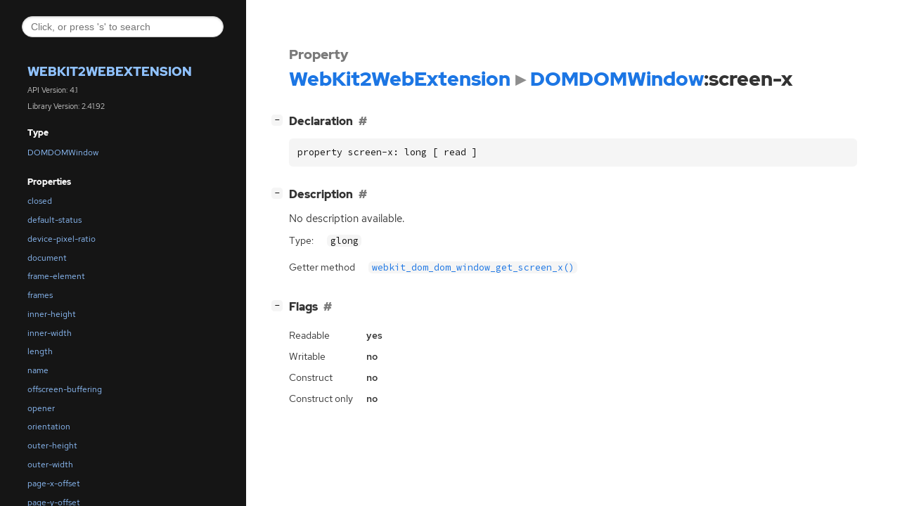

--- FILE ---
content_type: text/html
request_url: https://webkitgtk.org/reference/webkit2gtk-web-extension/unstable/property.DOMDOMWindow.screen-x.html
body_size: 1544
content:
<!--
SPDX-FileCopyrightText: 2021 GNOME Foundation

SPDX-License-Identifier: Apache-2.0 OR GPL-3.0-or-later
-->

<!--
SPDX-FileCopyrightText: 2021 GNOME Foundation

SPDX-License-Identifier: Apache-2.0 OR GPL-3.0-or-later
-->

<!DOCTYPE html>
<html lang="en">
<head>
  <title>WebKit2WebExtension.DOMDOMWindow:screen-x</title>
  <meta name="viewport" content="width=device-width, initial-scale=1">

  <meta charset="utf-8" />

  
  <meta property="og:type" content="website"/>

  

  
  <meta property="og:title" content="WebKit2WebExtension.DOMDOMWindow:screen-x"/>
  <meta property="og:description" content="Reference for property WebKit2WebExtension.DOMDOMWindow:screen-x"/>
  <meta name="twitter:title" content="WebKit2WebExtension.DOMDOMWindow:screen-x"/>
  <meta name="twitter:description" content="Reference for property WebKit2WebExtension.DOMDOMWindow:screen-x"/>


  
  <meta name="twitter:card" content="summary"/>

  
  
  
  

  <link rel="stylesheet" href="style.css" type="text/css" />

  

  
  <script src="gtk3-urlmap.js"></script>
  
  
  <script src="fzy.js"></script>
  <script src="search.js"></script>
  
  <script src="main.js"></script>
  <!--[if IE]><script src="http://html5shiv.googlecode.com/svn/trunk/html5.js"></script><![endif]-->
</head>

<body>
  <div id="body-wrapper" tabindex="-1">

    <nav class="sidebar devhelp-hidden">
      
      
      <div class="search section">
        <form id="search-form" autocomplete="off">
          <input id="search-input" type="text" name="do-not-autocomplete" placeholder="Click, or press 's' to search" autocomplete="off"/>
        </form>
      </div>
      
      <div class="section namespace">
        <h3><a href="index.html">WebKit2WebExtension</a></h3>
        <p>API Version: 4.1</p>
        
        <p>Library Version: 2.41.92</p>
        
      </div>
      
<div class="section">
  <h5>Type</h5>
  <div class="links">
    <a href="class.DOMDOMWindow.html">DOMDOMWindow</a>
  </div>
</div>
<div class="section">
  <h5>Properties</h5>
  <div class="links">
  
    <a class="property"href="property.DOMDOMWindow.closed.html">closed</a>
  
    <a class="property"href="property.DOMDOMWindow.default-status.html">default-status</a>
  
    <a class="property"href="property.DOMDOMWindow.device-pixel-ratio.html">device-pixel-ratio</a>
  
    <a class="property"href="property.DOMDOMWindow.document.html">document</a>
  
    <a class="property"href="property.DOMDOMWindow.frame-element.html">frame-element</a>
  
    <a class="property"href="property.DOMDOMWindow.frames.html">frames</a>
  
    <a class="property"href="property.DOMDOMWindow.inner-height.html">inner-height</a>
  
    <a class="property"href="property.DOMDOMWindow.inner-width.html">inner-width</a>
  
    <a class="property"href="property.DOMDOMWindow.length.html">length</a>
  
    <a class="property"href="property.DOMDOMWindow.name.html">name</a>
  
    <a class="property"href="property.DOMDOMWindow.offscreen-buffering.html">offscreen-buffering</a>
  
    <a class="property"href="property.DOMDOMWindow.opener.html">opener</a>
  
    <a class="property"href="property.DOMDOMWindow.orientation.html">orientation</a>
  
    <a class="property"href="property.DOMDOMWindow.outer-height.html">outer-height</a>
  
    <a class="property"href="property.DOMDOMWindow.outer-width.html">outer-width</a>
  
    <a class="property"href="property.DOMDOMWindow.page-x-offset.html">page-x-offset</a>
  
    <a class="property"href="property.DOMDOMWindow.page-y-offset.html">page-y-offset</a>
  
    <a class="property"href="property.DOMDOMWindow.parent.html">parent</a>
  
    <a class="property"href="property.DOMDOMWindow.screen-left.html">screen-left</a>
  
    <a class="property"href="property.DOMDOMWindow.screen-top.html">screen-top</a>
  
    <a class="property current"href="property.DOMDOMWindow.screen-x.html">screen-x</a>
  
    <a class="property"href="property.DOMDOMWindow.screen-y.html">screen-y</a>
  
    <a class="property"href="property.DOMDOMWindow.scroll-x.html">scroll-x</a>
  
    <a class="property"href="property.DOMDOMWindow.scroll-y.html">scroll-y</a>
  
    <a class="property"href="property.DOMDOMWindow.self.html">self</a>
  
    <a class="property"href="property.DOMDOMWindow.status.html">status</a>
  
    <a class="property"href="property.DOMDOMWindow.top.html">top</a>
  
    <a class="property"href="property.DOMDOMWindow.window.html">window</a>
  
  </div>
</div>

    </nav>
    
    <button id="btn-to-top" class="hidden"><span class="up-arrow"></span></button>

    
<section id="main" class="content">
  <header>
    <h3>Property</h3>
    <h1><a href="index.html">WebKit2WebExtension</a><span class="sep"></span><a href="class.DOMDOMWindow.html">DOMDOMWindow</a>:screen-x</h1>
  </header>

  <section>
    <div class="declaration toggle-wrapper">
      <h4 id="declaration">
        Declaration
        <a href="#declaration" class="anchor"></a>
      </h4>

      <div class="docblock">
        <pre><code>property screen-x: long [ read ]</code></pre>
      </div>
    </div>

    <div class="description toggle-wrapper">
      <h4 id="description">
        Description
        <a href="#description" class="anchor"></a>
        
      </h4>

      <div class="docblock">
        No description available.
      </div>

      <div class="docblock">
        <table>
          <tr><td>Type:</td>
            <td><code>glong</code></td>
          </tr>
          
          
          
        </table>
      </div>

      
      <div class="docblock">
        <table>
        
          <tr><td>Getter method</td><td><a href="method.DOMDOMWindow.get_screen_x.html"><code>webkit_dom_dom_window_get_screen_x()</code></a></td></tr>
        
        </table>
      </div>
      
    </div>

    <div class="flags toggle-wrapper">
      <h4 id="flags">
        Flags
        <a href="#flags" class="anchor"></a>
      </h4>

      <div class="docblock">
      <table>
        <tr><td>Readable</td><td><b>yes</b></td></tr>
        <tr><td>Writable</td><td><b>no</b></td></tr>
        <tr><td>Construct</td><td><b>no</b></td></tr>
        <tr><td>Construct only</td><td><b>no</b></td></tr>
      </table>
      </div>
    </div>

  </section>
</section>


    

    <section id="search" class="content hidden"></section>

    <footer>
    
    </footer>
  </div>
</body>
</html>

--- FILE ---
content_type: text/css
request_url: https://webkitgtk.org/reference/webkit2gtk-web-extension/unstable/style.css
body_size: 4345
content:
/*
 * SPDX-FileCopyrightText: 2021 GNOME Foundation
 *
 * SPDX-License-Identifier: Apache-2.0 OR GPL-3.0-or-later
 */

@import url("solarized-light.css") (prefers-color-scheme: light);
@import url("solarized-dark.css") (prefers-color-scheme: dark);

@import url("fonts.css");

/*********************************
 * LIGHT THEME
 *********************************/
:root {

  /* colors */
  --text-color: rgb(51, 51, 51);
  --text-color-muted: rgba(51, 51, 51, 0.65);
  --primary: rgb(28, 118, 228);
  --body-bg: #fff;
  --sidebar-primary: rgb(144, 194, 255);
  --sidebar-bg: #151515;
  --sidebar-selected-bg: var(--primary);
  --sidebar-hover-bg: rgba(127, 127, 127, 0.2);
  --sidebar-text-color: #fafafa;
  --sidebar-padding: 1.5em;

  /* boxes, e.g. code blocks */
  --box-bg: rgba(135, 135, 135, 0.085);
  --box-radius: 0.35rem;
  --box-padding: 0.75rem;
  --box-margin: 0.75rem 0;
  --box-text-color: #111;

  /* typography */
  --body-font-family: "Red Hat Text",-apple-system,BlinkMacSystemFont,"Segoe UI",Roboto,"Helvetica Neue",Arial,"Noto Sans",sans-serif,"Apple Color Emoji","Segoe UI Emoji","Segoe UI Symbol","Noto Color Emoji";
  --body-font-scale: 0.95;
  --body-font-size: calc(var(--body-font-scale) * clamp(16px, 1vw, 18px));
  --body-font-weight: normal;

  --monospace-font-family: "Source Code Pro", monospace;
  --monospace-font-size: calc(0.86 * var(--body-font-size)); /* Monospace fonts are very different in terms of font-sizes. Adjust this value to scale it */

  --heading-font-family: "Red Hat Display", var(--body-font-family);
  --heading-weight: 900;
  --heading-font-scale: 1.05;

  --heading-small-font-family: var(--heading-font-family);
  --heading-small-weight: 600;
  --heading-small-font-scale: 1;

  --heading-table-font-family: var(--heading-font-family);
  --heading-table-weight: 600;

  --heading-docblock-color: #6d6d6d;  /* docblocks have headings from source comments. we want them to differ.*/
  --heading-docblock-scale: 0.9;        /* docblocks have headings from source comments. we want them to differ.*/

  --symbol-font-family: var(--heading-font-family);
  --symbol-font-weight: 500;
  --symbol-font-scale: 1;

  --table-font-size: 0.92em;    /* Tables often contain lots information. It's better to scale them down a big to get more sutff fitted inside */

  /* misc */
  --preferred-content-width: 90ch; /* The preferred width for the readable content */
  --anchor-sign: "#";

}

/*********************************
 * DARK THEME (overrides)
 *********************************/
 @media (prefers-color-scheme: dark) {
  :root {
    --primary: rgb(144, 194, 255);
    --text-color: #f6f6f6;
    --text-color-muted: #686868;
    --body-bg: #121212;
    --sidebar-primary: rgb(144, 194, 255);
    --sidebar-bg: #1e1e1e;
    --sidebar-selected-bg: rgb(17, 112, 228);
    --sidebar-text-color: #fafafa;
    --box-bg: rgba(135, 135, 135, 0.1);
    --box-text-color: #fff;
    --heading-docblock-color: #b7b7b7;
  }
}

/*********************************
 * GENERAL STYLING
 *********************************/
*,
*:before,
*:after {
  box-sizing: border-box;
}

::-moz-selection {
  color: white;
  background: var(--primary);
}

::selection {
  color: white;
  background: var(--primary);
}

::-webkit-scrollbar {
  width: 8px;
  height: 8px;
}

::-webkit-scrollbar-thumb {
  border-radius: 10px;
  background: rgba(128, 128, 128, 0.6);
}

::-webkit-scrollbar-thumb:hover {
  background: rgba(128, 128, 128, 1);
}

::-webkit-scrollbar-track {
  background: rgba(128, 128, 128, 0.15);
}

* {
  scrollbar-width: initial;
}

body {
  font: 16px/1.5 var(--body-font-family);
  font-weight: var(--body-font-weight);
  font-size: var(--body-font-size);
  margin: 0;
  padding: 0;
  position: relative;

  -webkit-font-feature-settings: "kern", "liga";
  -moz-font-feature-settings: "kern", "liga";
  font-feature-settings: "kern", "liga";
  color: var(--text-color);
  background: var(--body-bg);
}

h1, h2, h3, h4, h5, h6 {
  font-family: var(--heading-font-family);
  font-weight: var(--heading-weight);
  margin: 1.75em 0 0.75em 0;
  display: flex;
  align-items: center;
}

h1 {
  font-size: calc(1.75em * var(--heading-font-scale));
}


header h1 {
  margin-top: 0;
}

h2 {
  font-size: calc(1.4em * var(--heading-font-scale));
}

h3 {
  font-size: calc(1.2em * var(--heading-font-scale));
}

header h3 {
  color: var(--text-color-muted);
  margin-bottom: 0;
}

h4, h5 {
  font-size: calc(1em * var(--heading-font-scale));
}

h6 {
  font-size: calc(1em * var(--heading-small-font-scale));
  font-family: var(--heading-small-font-family);
  font-weight: var(--heading-small-weight);
}

ol, ul {
  padding-left: 1rem;
}

ul ul, ol ul, ul ol, ol ol {
  margin-bottom: .6em;
}

p {
  margin: 0 0 .6em 0;
}

a {
  color: var(--primary);
  text-decoration: none;
}

a:hover {
  text-decoration: underline;
}

summary {
  outline: none;
}

blockquote {
  border-left: 3px solid var(--primary);
  background: var(--box-bg);
  padding: var(--box-padding);
  border-radius: var(--box-radius);
  margin: var(--box--margin);
}

span.sep::after {
  content: "▸";
}

span.sep {
  font-size: calc(0.5em * var(--monospace-font-size));
  opacity: 0.55;
  padding-left: .25em;
  padding-right: .25em;
}

code,
pre {
  font-family: var(--monospace-font-family);
  font-size: var(--monospace-font-size);
  color: var(--box-text-color);
}

pre {
  background: var(--box-bg);
  padding: var(--box-padding);
  border-radius: var(--box-radius);
  overflow: auto;
}

code {
  background: var(--box-bg);
  padding: 0 0.35em;
  border-radius: 0.35rem;
  word-break: break-word;
}

a > code {
  color: var(--primary);
}


pre pre,
pre code {
  padding: 0;
  margin: 0;
  font-size: 1em;
  background: none;
  color: inherit;
}

h1 code, h2 code, h3 code, h4 code, h5 code, h6 code {
  font-family: inherit;
  font-weight: inherit;
  font-size: 0.85em;
}

strong, b {
  font-weight: 600;
}

/* fix alignment of images on small screen */
img, svg {
    display: block;
    max-width: 100%;
    height: auto;
}

svg .node polygon, svg .node path {
  transition: fill 150ms ease;
  fill: var(--box-bg);
  stroke: none;
}

svg .node a {
  text-decoration: none !important;
}

svg .node a text {
  fill: var(--text-color);
  font-family: var(--body-font-family);
}

svg .node.link text {
  fill: var(--primary);
}

svg .node.link:hover polygon, svg .node.link:hover path {
  fill: var(--sidebar-hover-bg);
}
svg .node.link:hover text {
  fill: var(--box-text-color);
}
svg .edge path {
  stroke: var(--text-color);
}

/* fix unwanted margins in tables, code, lists and blockquotes */
li > *:first-child,
li > *:first-child > *:first-child,
li > *:first-child > *:first-child > *:first-child,
td > *:first-child,
td > *:first-child > *:first-child,
td > *:first-child > *:first-child > *:first-child,
pre > *:first-child,
pre > *:first-child > *:first-child,
pre > *:first-child > *:first-child > *:first-child,
blockquote > *:first-child,
blockquote > *:first-child > *:first-child,
blockquote > *:first-child > *:first-child > *:first-child {
  margin-top: 0;
}
li > *:last-child,
li > *:last-child > *:last-child,
li > *:last-child > *:last-child > *:last-child,
td > *:last-child,
td > *:last-child > *:last-child,
td > *:last-child > *:last-child > *:last-child,
pre > *:last-child,
pre > *:last-child > *:last-child,
pre > *:last-child > *:last-child > *:last-child,
blockquote > *:last-child,
blockquote > *:last-child > *:last-child,
blockquote > *:last-child > *:last-child > *:last-child {
  margin-bottom: 0;
}

/*********************************
 * PAGE STRUCTURE
 *********************************/
#body-wrapper {
  display: flex;
  flex-wrap: nowrap;
  flex-direction: row;
}

#body-wrapper:focus {
  outline: none;
}

#main {
  position: relative;
  flex-grow: 1;
  min-width: 0;
  box-shadow: 0 0 134px rgba(0, 0, 0, 0.1);
}

footer {
  width: 100%;
  display: none;
}

/*********************************
 * Button
 *********************************/

#btn-to-top {
  position: fixed;
  bottom: 12px;
  right: 32px;
  z-index: 1000;
  border-radius: 50%;
  width: 42px;
  height: 42px;
  border: 1px solid var(--primary);
  background: var(--box-bg);
  color: var(--text-color);
  cursor: pointer;
  text-transform: none;
}

#btn-to-top > .up-arrow {
  margin-left: -2px;
}

#btn-to-top > .up-arrow:after {
  content: url(go-up-symbolic.png);
}

/*********************************
 * SIDEBAR
 *********************************/
.sidebar {
  scrollbar-width: thin;
  background: var(--sidebar-bg);
  border-right: 1px solid var(--sidebar-bg);
  min-width: 35ch;
  padding: var(--sidebar-padding);
  color: var(--sidebar-text-color);
  position: sticky;
  top: 0;
  z-index: 2;
  height: 100vh;
  overflow-y: auto;
}

.sidebar a,
.sidebar a:hover {
  text-decoration: none;
}

.sidebar .logo {
  display: block;
  margin: 1rem auto 1.2rem auto;
  width: 50%;
}

.sidebar .section > ul > li {
  margin-right: -10px;
}

.sidebar .section h3, .sidebar .section h5 {
  text-align: left;
  padding-left: 0.5rem;
  padding-right: 0.5rem;
  font-weight: var(--heading-weight);
}

.sidebar .section h5 {
  font-size: 1em;
  margin-bottom: 0.5em;
}

.sidebar .namespace > h3 {
  margin-bottom: 0;
  padding: 0;
  font-size: 1.5em;
  text-transform: uppercase;
  font-weight: 900;
}

.sidebar .namespace > p {
  font-size: 0.9em;
  opacity: 0.8;
  padding-left: 0.5rem;
}

.sidebar .section {
  padding-left: 0.5rem;
  padding-right: 0.5rem;
  font-size: 80%;
}

.sidebar .links {
  margin-bottom: 1rem;
}

.sidebar .section a {
  display: block;
  text-overflow: ellipsis;
  overflow: hidden;
  transition: background-color 150ms ease;
  color: var(--sidebar-primary);
  border-radius: var(--box-radius);
   padding: 0.2rem 0.5rem;
  margin-bottom: 0.15rem;
}

.sidebar .section a:hover {
  background-color: var(--sidebar-hover-bg);
  color: var(--sidebar-text-color);
}

.sidebar .section a.current {
  background-color: var(--sidebar-selected-bg);
  color: white;
}

.sidebar .search {
  box-sizing: border-box;
  text-align: center;
}

.sidebar .search input[type="text"] {
  border-color: transparent;
  width: 100%;
  border: 1px solid #ccc;
  border-radius: 50px;
  padding: 6px 12px;
  display: inline-block;
  font-size: 14px;
  box-shadow: inset 0 1px 3px #ddd;
  transition: border .3s linear;
}

.toc {
  display: block;
  margin-top: 2em;
  z-index: 3;
  min-width: 15ch;
  font-size: 80%;
}

.toc nav {
  margin-left: 2em;
  margin-right: 2em;
}

#toc-title {
  text-transform: uppercase;
  font-weight: var(--heading-weight);
}

.toc-list {
  list-style-type: none;
  margin: 0;
  padding-left: 0;
}

.toc-list-item {
  padding-top: .25em;
}

ul.toc-list > ul.toc-list {
  padding-left: 1em;
}

/*********************************
 * ANCHORS & TOGGLERS
 *********************************/
.anchor,
.md-anchor {
  position: relative;
  z-index: 1;
  text-decoration: none;
  padding: 0 0.5em;
  color: var(--text-color-muted);
}

.anchor:hover,
.md-anchor:hover {
  color: var(--primary);
}

.anchor:not([href]),
.md-anchor:not([href]) {
  display: none;
}

.anchor:before,
.md-anchor:before {
  content: var(--anchor-sign); /*'§'*/
}

.toggle-wrapper {
  position: relative;
}

.collapse-toggle {
  position: absolute;
  right: 0;
  left: -2em;
  white-space: nowrap;
  text-decoration: none;
  font-size: 0.8em;
  color: transparent;
}

.collapse-toggle > .inner {
  width: 1rem;
  height: 1rem;
  border-radius: calc(0.75 * var(--box-radius));
  display: inline-flex;
  justify-content: center;
  align-items: center;
  text-align: center;
  vertical-align: middle;
  color: var(--box-text-color);
  position: relative;
  left: -0.25rem;
  font-family: monospace;
  font-size: 0.7rem;
  font-weight: bold;
  background: var(--box-bg);
}

/*********************************
 * UTILITY
 *********************************/
.deprecated > h6 > a {
  opacity: 0.65;
}

.hidden {
  display: none !important;
}

/*********************************
 * CONTENT STYLING
 *********************************/
.content {
  padding: 2em 4em;
  overflow: visible;
  max-width: calc(var(--preferred-content-width) + 8em);
}

.content table:not(.table-display) {
  border-spacing: 0 0.25rem;
}

.content td {
  vertical-align: top;
}

.content td:first-child {
  padding-right: 1rem;
}

.content td p:first-child {
  margin-top: 0;
}

.content td h1, .content td h2 {
  margin-left: 0;
  font-size: 1.1em;
}

.content tr:first-child td {
  border-top: 0;
}

kbd {
  display: inline-block;
  padding: 8px;
  font: 10px monospace;
  line-height: 10px;
  vertical-align: middle;
  border: none;
  border-radius: 6px;
  box-shadow: 0 0 3px rgba(0,0,0,0.3);
  margin: 3px;
  background-color: var(--box-bg);
  cursor: default;
}

.content tr:first-child {
  border-bottom: 1px solid rgba(0, 0, 0, 0.35);
}

.content td {
  vertical-align: top;
}

.content td:first-child {
  padding-right: 1rem;
}

.content td p:first-child {
  margin-top: 0;
}

.content td h4, .content td h5 {
  margin-left: 0;
  font-size: 1.1em;
}

.content tr:first-child td {
  border-top: 0;
}

.srclink {
  color: var(--text-color-muted);
  font-size: 1rem;
  font-weight: var(--body-font-weight);
  flex-grow: 0;
  text-decoration: none;
  margin-left: auto;
  position: relative;
  z-index: 1;
}

.meta tr > td:not(:first-child) {
  width: 100%;
}

.meta tr > td:first-child {
  white-space: nowrap;
}

/*********************************
 * DOCBLOCK STYLING
 *********************************/
.docblock {
  position: relative;
  text-align: left;
}

.docblock h1 {
  font-size: calc(1.3em * var(--heading-docblock-scale) * var(--heading-font-scale));
}

.docblock h2 {
  font-size: calc(1.2em * var(--heading-docblock-scale) * var(--heading-font-scale));
}

.docblock h3 {
  font-size: calc(1.1em * var(--heading-docblock-scale) * var(--heading-font-scale));
}

.docblock h4 {
  font-size: calc(1.05em * var(--heading-docblock-scale) * var(--heading-font-scale));
}

.docblock h1,
.docblock h2,
.docblock h3,
.docblock h4,
.docblock h5,
.docblock h6 {
  color: var(--heading-docblock-color)
}

.docblock table {
  margin: .25em 0;
  max-width: 100%;
  font-size: var(--table-font-size);
}

.docblock table td {
  padding: .25em;
}

.docblock table th {
  padding: .25em;
  text-align: left;
  font-family: var(--heading-table-font-family);
  font-weight: var(--heading-table-weight);
}

.docblock table tr th:first-child,
.docblock table tr td:first-child {
  padding-left: 0;
}

.docblock table tr th:last-child,
.docblock table tr td:last-child {
  padding-right: 0;
}

table.enum-members,
table.results {
  border-radius: var(--box-radius);
  border: 1px solid var(--text-color-muted);
  border-spacing: 0 0 !important;
  font-size: 80%;
}

table.enum-members tr th,
table.results tr th {
  border-top-color: var(--body-bg);
  background-color: var(--box-bg);
  border-bottom: 1px solid var(--text-color-muted);
}

table.enum-members tr th:first-child,
table.enum-members tr td:first-child {
  min-width: 25em;
  padding-left: .5em;
}

table.results tr th:first-child,
table.results tr td:first-child {
  padding-left: .5em;
}

table.enum-members tr th:last-child,
table.enum-members tr td:last-child,
table.results tr th:last-child,
table.results tr td:last-child {
  max-width: 35em;
  padding-right: .5em;
}

table.results tr td code {
  font-size: 100%;
}

table.arguments tr td,
table.returns tr td {
  color: var(--text-color-muted);
}

table.arguments tr td:first-child,
table.returns tr td:first-child {
  min-width: 12em;
}

table.arguments tr.arg-name td,
table.arguments tr.arg-description td,
table.returns tr.arg-name td,
table.returns tr.arg-description td {
  color: var(--text-color);
}

.docblock ul li,
.docblock ol li {
  padding-top: 0.15rem;
  padding-bottom: 0.15rem;
}

.docblock ul.type {
  list-style: none;
}

.docblock ul.type li::before {
  content: "»";
  color: var(--text-color);
  display: inline-block;
  width: 1em;
  margin-left: -1em;
}

.docblock .codehilite {
  position: relative;
}
.docblock .codehilite > .copy-button {
  position: absolute;
  top: 0;
  right: 0;

  border: none;
  background: none;

  margin: var(--box-padding);
  cursor: pointer;
}

.docblock .codehilite > .copy-button {
  transition: background-color 150ms ease;
  color: var(--primary);
  border-radius: var(--box-radius);
  padding: 0.2rem 0.5rem;
  margin: var(--box-padding);
}

.docblock .codehilite > .copy-button:hover {
  background-color: var(--sidebar-hover-bg);
  color: var(--text-color);
}

.docblock .codehilite > .copy-button:active {
  background-color: var(--primary);
}


/*************************************************************
 SYMBOLS
**************************************************************/
.symbol,
.constructors h6,
.methods h6,
.signals h6,
.properties h6,
.type-funcs h6,
.implements a,
.ancestors a,
.descendants a,
.implementations a,
.sidebar .links a
.toc a
{
  font-family: var(--symbol-font-family);
  font-size: calc(1em * var(--symbol-font-scale));
  font-weight: var(--symbol-font-weight);
}

/**************************
 RESPONSIVENESS
**************************/
@media (max-width: 700px) {
  body {
    padding-top: 0px;
  }

  #body-wrapper {
    flex-direction: column;
    overflow: hidden;
  }

  #main {
    width: 100%;
    padding: 2rem;
  }

  .sidebar {
    position: static;
    height: initial;
    order: 1;
  }

  .toc {
    display: hidden;
  }
}


--- FILE ---
content_type: application/javascript
request_url: https://webkitgtk.org/reference/webkit2gtk-web-extension/unstable/main.js
body_size: 1789
content:
// SPDX-FileCopyrightText: 2021 GNOME Foundation
//
// SPDX-License-Identifier: Apache-2.0 OR GPL-3.0-or-later
"use strict";


const urlMap = new Map(typeof baseURLs !== 'undefined' ? baseURLs : []);

window.addEventListener("hashchange", onDidHashChange);
window.addEventListener("load", onDidLoad, false);
window.addEventListener("keydown", onKeyDown);

function onDidLoad() {
    attachScrollHandlers()
    attachToggleHandlers()
    attachCopyHandlers()

    if (window.onInitSearch) {
        window.onInitSearch()
    }
}

function onDidHashChange() {
    // When URL fragment changes to ID of a collapsible section,
    // expand it when it is collapsed.
    // This is useful for clicking section links in the sidebar on the index page.
    const sectionHeader = document.querySelector(".section-header" + location.hash);
    if (sectionHeader !== null) {
        const parent = sectionHeader.parentNode;
        if (hasClass(parent, "toggle-wrapper")) {
            const toggle = parent.querySelector(".collapse-toggle");
            if (hasClass(toggle, "collapsed")) {
                toggle.click();
            }
        }
    }
}


function attachScrollHandlers() {
    const btnToTop = document.getElementById("btn-to-top");

    btnToTop.addEventListener('click', onClick);
    window.addEventListener('scroll', onScroll);

    function onClick(e) {
        e.preventDefault();
        window.scroll({ top: 0, behavior: 'smooth' });
    }

    function onScroll() {
        if (window.scrollY < 400) {
            addClass(btnToTop, "hidden");
        } else {
            removeClass(btnToTop, "hidden");
        }
    }
}

function attachToggleHandlers() {
    function label(isCollapsed) {
        return (
            "[<span class=\"inner\">" +
                (isCollapsed ? "+" : "\u2212") +
            "</span>]"
        )
    }

    function createToggle(isCollapsed) {
        const toggle = document.createElement("a");
        toggle.href = "javascript:void(0)";
        toggle.className = "collapse-toggle";
        toggle.innerHTML = label(isCollapsed);
        toggle.addEventListener('click', onClickToggle);
        return toggle;
    }

    function onClickToggle() {
        if (hasClass(this, "collapsed")) {
            removeClass(this, "collapsed");
            this.innerHTML = label(false);
            forEach(this.parentNode.querySelectorAll(".docblock"), function(e) {
                removeClass(e, "hidden");
            });
        } else {
            addClass(this, "collapsed");
            this.innerHTML = label(true);
            forEach(this.parentNode.querySelectorAll(".docblock"), function(e) {
                addClass(e, "hidden");
            });
        }
    }

    forEach(document.querySelectorAll(".toggle-wrapper"), function(e) {
        const sectionHeader = e.querySelector(".section-header");
        const fragmentMatches = sectionHeader !== null && location.hash === "#" + sectionHeader.getAttribute('id');
        const collapsedByDefault = hasClass(e, "default-hide") && !fragmentMatches;
        const toggle = createToggle(collapsedByDefault);
        e.insertBefore(toggle, e.firstChild);
        if (collapsedByDefault) {
            addClass(toggle, "collapsed");
            forEach(e.querySelectorAll(".docblock"), function(d) {
                addClass(d, "hidden");
            });
        }
    });

    function resolveNamespaceLink(namespace) {
        return urlMap.get(namespace);
    }

    forEach(document.querySelectorAll(".external"), function(e) {
        if (e.tagName == "A" && e.dataset.hasOwnProperty('namespace')) {
            var data_namespace = e.dataset.namespace
            var data_link = e.dataset.link
            var base_url = resolveNamespaceLink(data_namespace)
            if (base_url !== undefined) {
                e.href = base_url + data_link;
            } else {
                e.title = "No reference to the " + data_namespace + " namespace";
            }
        }
    })
}

function attachCopyHandlers() {
    if (!navigator.clipboard)
        return;

    forEach(document.querySelectorAll(".codehilite"), function(e) {
        const button = document.createElement("button");
        button.className = "copy-button";
        button.innerText = "Copy";
        button.title = "Copy code to clipboard";

        const text = e.innerText;
        button.addEventListener("click", () => {
            navigator.clipboard.writeText(text);
        });

        e.appendChild(button);
    })
}

function onKeyDown(event) {
    let search_input = document.querySelector("#search-input");
    // We don't want to try to focus the search input if it isn't visible. That way
    // we avoid the preventDefault(), hence allowing devhelp to use S as mnemonic.
    let potentially_hidden_parent = search_input.closest('.hidden, .devhelp-hidden');

    if (window.getComputedStyle(potentially_hidden_parent).display !== 'none' &&
        event.code === "KeyS" && document.activeElement !== search_input) {
        event.preventDefault();
        search_input.focus();
    }
}

// Helpers

function hasClass(elem, className) {
    return elem && elem.classList && elem.classList.contains(className);
}

function addClass(elem, className) {
    return elem && elem.classList && elem.classList.add(className);
}

function removeClass(elem, className) {
    return elem && elem.classList && elem.classList.remove(className);
}

function forEach(arr, func) {
    for (let i = 0; i < arr.length; ++i) {
        func(arr[i])
    }
}
